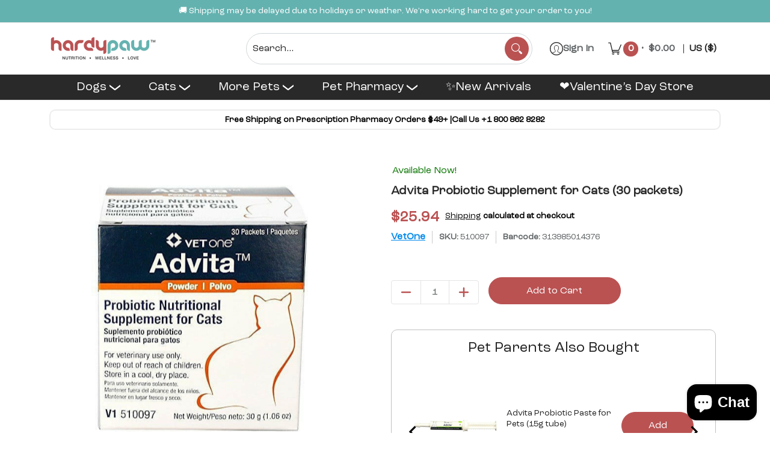

--- FILE ---
content_type: text/javascript; charset=utf-8
request_url: https://hardypaw.com/cart.js?random=1769042300602
body_size: -425
content:
{"token":"hWN7smz6LCzw2U3G9jqb5uVt?key=13c17eea47254bfbaf5294c8ede0725a","note":"","attributes":{"_barId":"fbd43c59-bb54-468f-9c38-f416fec0e959"},"original_total_price":0,"total_price":0,"total_discount":0,"total_weight":0.0,"item_count":0,"items":[],"requires_shipping":false,"currency":"USD","items_subtotal_price":0,"cart_level_discount_applications":[],"discount_codes":[]}

--- FILE ---
content_type: text/javascript; charset=utf-8
request_url: https://hardypaw.com/cart/update.js
body_size: 484
content:
{"token":"hWN7smz6LCzw2U3G9jqb5uVt?key=13c17eea47254bfbaf5294c8ede0725a","note":null,"attributes":{"_barId":"fbd43c59-bb54-468f-9c38-f416fec0e959"},"original_total_price":0,"total_price":0,"total_discount":0,"total_weight":0.0,"item_count":0,"items":[],"requires_shipping":false,"currency":"USD","items_subtotal_price":0,"cart_level_discount_applications":[],"discount_codes":[],"items_changelog":{"added":[]}}

--- FILE ---
content_type: application/x-javascript
request_url: https://app.sealsubscriptions.com/shopify/public/status/shop/hardypaw.myshopify.com.js?1769042290
body_size: -158
content:
var sealsubscriptions_settings_updated='1769036570';

--- FILE ---
content_type: text/javascript; charset=utf-8
request_url: https://hardypaw.com/cart.js?random=1769042300619
body_size: -293
content:
{"token":"hWN7smz6LCzw2U3G9jqb5uVt?key=13c17eea47254bfbaf5294c8ede0725a","note":"","attributes":{"_barId":"fbd43c59-bb54-468f-9c38-f416fec0e959"},"original_total_price":0,"total_price":0,"total_discount":0,"total_weight":0.0,"item_count":0,"items":[],"requires_shipping":false,"currency":"USD","items_subtotal_price":0,"cart_level_discount_applications":[],"discount_codes":[]}